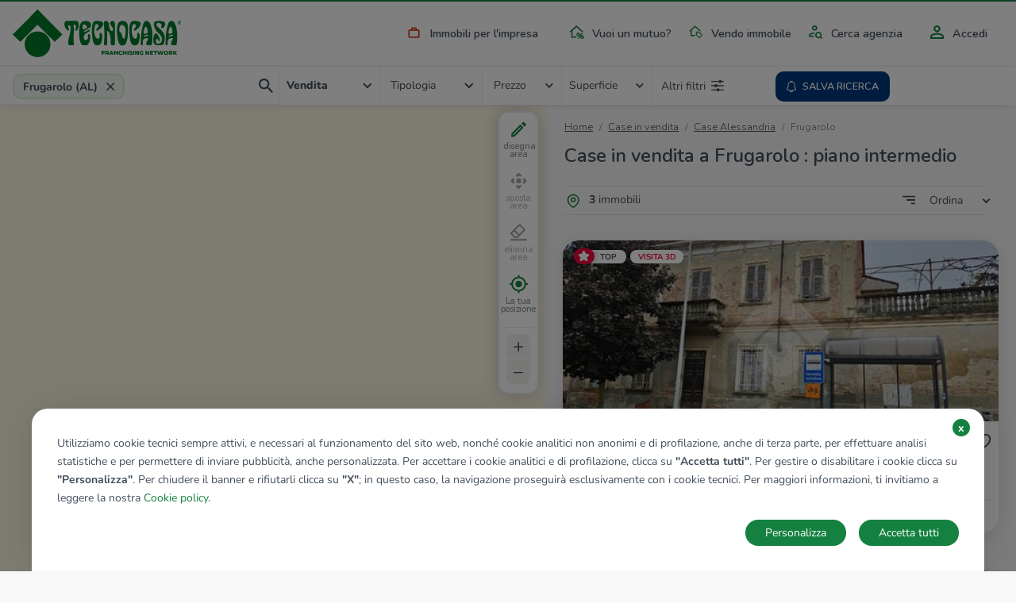

--- FILE ---
content_type: text/html; charset=UTF-8
request_url: https://www.tecnocasa.it/annunci/immobili/piemonte/alessandria/frugarolo/piano-intermedio.html
body_size: 10782
content:
<!DOCTYPE html>
    <html lang="it-it">
    <head>
        <meta charset="utf-8">
        <meta name="viewport" content="width=device-width, initial-scale=1.0, maximum-scale=5.1">
        <meta name="csrf-token" content="3s4iTObDUlqBEaLMEZmake9oly7AHqe6N5BHtT12">

                    <title>Annunci case e appartamenti in vendita e in affitto - Tecnocasa.it</title>

<meta name="description" content="Annunci case e appartamenti in vendita su Tecnocasa.it: oltre 100.000 annunci di appartamenti, case, monolocali, capannoni e immobili, cerca tra migliaia di annunci di Tecnocasa.it!" />

    <meta name="google-site-verification" content="MKautx_6-Jv0E6VAs8uJPkZG1wLRejHrW68L_yWI2Xo" />


<meta name="copyright" content=""/>
<meta name="author" content=""/>
<meta name="classification" content="General" />
<meta name="rating" content="General" />
<meta name="distribution" content="Global" />

    <meta name="robots" content="all,index,follow" />

    <link href="https://www.tecnocasa.it/annunci/immobili/piemonte/alessandria/frugarolo/piano-intermedio.html" rel="canonical" />

<meta name="revisit-after" content="3 days" />

<!-- FB -->
<meta property='og:url' content="https://www.tecnocasa.it/annunci/immobili/piemonte/alessandria/frugarolo/piano-intermedio.html" />
<meta property='og:type' content="website" />
<meta property='og:title' content="Annunci case e appartamenti in vendita e in affitto " />
<meta property='og:description' content="Annunci case e appartamenti in vendita su Tecnocasa.it: oltre 100.000 annunci di appartamenti, case, monolocali, capannoni e immobili, cerca tra migliaia di annunci di Tecnocasa.it!"/>
<meta property='og:image' content="https://www.tecnocasa.it/img/home-hero/it/tecnocasa/residential/desktop_11.jpg" />


        
        <link rel="shortcut icon" href="/favicon_tecnocasa.ico">

        <link rel="dns-prefetch" href="https://www.tecnocasa.it/">
        <link rel="dns-prefetch" href="//www.google-analytics.com">
        <link rel="dns-prefetch" href="//www.googletagmanager.com">

        <link rel="preconnect" href="https://cdn-tecnocasa.medialabtc.it/tecnocasa-immagini/">
        <link rel="preconnect" href="https://sentry.medialabtc.it">

        <link rel="preconnect" href="https://maps.medialabtc.it">
        <link rel="dns-prefetch" href="//connect.facebook.net">


        <!-- Styles -->

        <link rel="stylesheet" href="https://cookie-banner.medialabtc.it/style/tecnocasa.css?v=20211217125550">

        <link
            href="https://maps.medialabtc.it/css/2.0/bundle.css"
            rel="preload"
            as="style"
            onload="this.onload=null;this.rel='stylesheet'"
        >
        <noscript>
            <link rel="stylesheet" href="https://maps.medialabtc.it/css/2.0/bundle.css">
        </noscript>

        <link rel="stylesheet" href="/css/app.css?id=baa566746217b5bfb45d">

                                
                    <script src="https://ws-statistiche.tecnocasa.com/index.bundle.js" async defer></script>
        </head>

    <body class="tecnocasa country-it estates-index-city-filter">
        <script>
        let dataLayer = [];
    </script>

        <div id="app">
            <transition name="fade">
                <div id="hide-overlay" class="hide-overlay" v-if="! ready"></div>
            </transition>

            <div class="app-container" v-if="ready">
                <div class="main-content" :class="{ 'modal-open': modal_is_open }">
                                            <main-menu :config_header="{&quot;menu&quot;:[{&quot;class&quot;:&quot;industrial&quot;,&quot;href&quot;:{&quot;route&quot;:&quot;home.industrial&quot;},&quot;ico&quot;:&quot;industrial&quot;,&quot;title&quot;:&quot;industrial&quot;},{&quot;class&quot;:&quot;mortgages&quot;,&quot;href&quot;:{&quot;url&quot;:&quot;https:\/\/www.kiron.it\/il-tuo-mutuo-senza-preoccupazioni&quot;},&quot;ico&quot;:&quot;mortgages&quot;,&quot;title&quot;:&quot;mortgages&quot;,&quot;target&quot;:&quot;_blank&quot;},{&quot;href&quot;:{&quot;route&quot;:&quot;sell_estate.index&quot;,&quot;parameters&quot;:{&quot;contract&quot;:&quot;vendo&quot;}},&quot;ico&quot;:&quot;vender-casa&quot;,&quot;title&quot;:&quot;sell_estate&quot;},{&quot;href&quot;:{&quot;route&quot;:&quot;agencies.home&quot;},&quot;ico&quot;:&quot;agency&quot;,&quot;title&quot;:&quot;agency_search&quot;}],&quot;menu-auth&quot;:[{&quot;class&quot;:&quot;account&quot;,&quot;href&quot;:{&quot;trans&quot;:&quot;bottom_menu.user_area_routes.profile&quot;},&quot;ico&quot;:&quot;account&quot;,&quot;title&quot;:&quot;account&quot;},{&quot;class&quot;:&quot;searches&quot;,&quot;href&quot;:{&quot;trans&quot;:&quot;bottom_menu.user_area_routes.saved_searches&quot;},&quot;ico&quot;:&quot;searches&quot;,&quot;title&quot;:&quot;searches&quot;,&quot;target&quot;:&quot;_blank&quot;},{&quot;class&quot;:&quot;favorites&quot;,&quot;href&quot;:{&quot;trans&quot;:&quot;bottom_menu.user_area_routes.saved_estates&quot;},&quot;ico&quot;:&quot;favorites&quot;,&quot;title&quot;:&quot;favorites&quot;},{&quot;class&quot;:&quot;hiddens&quot;,&quot;href&quot;:{&quot;trans&quot;:&quot;bottom_menu.user_area_routes.hidden_estates&quot;},&quot;ico&quot;:&quot;hiddens&quot;,&quot;title&quot;:&quot;hiddens&quot;}]}">
    <template slot="home_link" slot-scope="props">
        
                    <a class="navbar-brand" href="/">
                <img
                    class="navbar-logo"
                    :src="props.logoUri"
                    alt="tecnocasa"
                    height="60"
                    
                >
            </a>
        
        <ul class="navbar-nav list-inline float-right menu-desk">
            <!--  -->
                                                <li class="list-inline-item nav-item industrial">
                        <a
                            class="nav-link industrial"
                            href="https://www.tecnocasa.it/annunci+commerciali.html"
                            
                        >
                            <masked-image src="/img/icons/industrial.svg"></masked-image>
                            Immobili per l&#039;impresa
                        </a>
                    </li>
                                                                <li class="list-inline-item nav-item mortgages">
                        <a
                            class="nav-link mortgages"
                            href="https://www.kiron.it/il-tuo-mutuo-senza-preoccupazioni"
                            target=&quot;_blank&quot;
                        >
                            <masked-image src="/img/icons/mortgages.svg"></masked-image>
                            Vuoi un mutuo?
                        </a>
                    </li>
                                                                <li class="list-inline-item nav-item ">
                        <a
                            class="nav-link vender-casa"
                            href="https://www.tecnocasa.it/vendo-immobile.html"
                            
                        >
                            <masked-image src="/img/icons/vender-casa.svg"></masked-image>
                            Vendo immobile
                        </a>
                    </li>
                                                                <li class="list-inline-item nav-item ">
                        <a
                            class="nav-link agency"
                            href="https://www.tecnocasa.it/agenzie.html"
                            
                        >
                            <masked-image src="/img/icons/agency.svg"></masked-image>
                            Cerca agenzia
                        </a>
                    </li>
                            
                            <li class="list-inline-item nav-item accedi">
                                            <a
                            class="nav-link"
                            href="#"
                            @click.prevent="openLoginModal"
                        >
                            <masked-image src="/img/icons/accedi.svg"></masked-image>
                            Accedi
                        </a>
                                    </li>
                    </ul>
    </template>

    <template v-slot:links>
        <ul class="navbar-nav mr-auto">
            <li class="nav-item active d-flex align-items-center">
                <masked-image src="/img/icons/sector/res.svg" height="21" width="30"></masked-image>
                <a class="nav-link align-items-center flex-grow-1" href="https://www.tecnocasa.it">
                    Home
                    <img src="/img/icons/angle-right.svg" alt="" width="6" height="9">
                </a>
            </li>
                            
                                    <li class="nav-item active  d-flex align-items-center">
                        <masked-image src="/img/icons/industrial.svg" height="21" width="30"></masked-image>
                        <a
                            class="nav-link align-items-center flex-grow-1"
                            href="https://www.tecnocasa.it/annunci+commerciali.html"
                            
                        >
                            Immobili per l&#039;impresa
                            <img src="/img/icons/angle-right.svg" alt="" width="6" height="9">
                        </a>
                    </li>
                                            
                                    <li class="nav-item active  d-flex align-items-center">
                        <masked-image src="/img/icons/mortgages.svg" height="21" width="30"></masked-image>
                        <a
                            class="nav-link align-items-center flex-grow-1"
                            href="https://www.kiron.it/il-tuo-mutuo-senza-preoccupazioni"
                            target=&quot;_blank&quot;
                        >
                            Vuoi un mutuo?
                            <img src="/img/icons/angle-right.svg" alt="" width="6" height="9">
                        </a>
                    </li>
                                            
                                    <li class="nav-item active  d-flex align-items-center">
                        <masked-image src="/img/icons/vender-casa.svg" height="21" width="30"></masked-image>
                        <a
                            class="nav-link align-items-center flex-grow-1"
                            href="https://www.tecnocasa.it/vendo-immobile.html"
                            
                        >
                            Vendo immobile
                            <img src="/img/icons/angle-right.svg" alt="" width="6" height="9">
                        </a>
                    </li>
                                            
                                    <li class="nav-item active  d-flex align-items-center">
                        <masked-image src="/img/icons/agency.svg" height="21" width="30"></masked-image>
                        <a
                            class="nav-link align-items-center flex-grow-1"
                            href="https://www.tecnocasa.it/agenzie.html"
                            
                        >
                            Cerca agenzia
                            <img src="/img/icons/angle-right.svg" alt="" width="6" height="9">
                        </a>
                    </li>
                            
                            <li class="nav-item accedi d-flex align-items-center">
                                            <masked-image src="/img/icons/accedi.svg" height="30" width="16"></masked-image>
                        <a
                            class="nav-link align-items-center flex-grow-1"
                            href="#"
                            @click.prevent="openLoginModal"
                        >
                            Accedi
                            <img src="/img/icons/angle-right.svg" alt=""width="6" height="9">
                        </a>
                                    </li>

                                    </ul>
    </template>
</main-menu>
                    
                        <estates-index
                                :config="{&quot;accurate&quot;:true,&quot;agency&quot;:{&quot;res&quot;:1,&quot;ind&quot;:1},&quot;districts_count&quot;:false,&quot;districts_map&quot;:false,&quot;districts_show&quot;:false,&quot;districts&quot;:&quot;zona&quot;,&quot;filters&quot;:{&quot;air_conditioning&quot;:1,&quot;balcony&quot;:1,&quot;bathrooms&quot;:1,&quot;energy_class&quot;:1,&quot;furnitured&quot;:1,&quot;garage&quot;:1,&quot;garden&quot;:1,&quot;heating&quot;:1,&quot;other&quot;:{&quot;concierge&quot;:1,&quot;lift&quot;:1,&quot;virtual_tour&quot;:1},&quot;property_type&quot;:1,&quot;rooms&quot;:1,&quot;status&quot;:1},&quot;mode&quot;:&quot;autocomplete&quot;,&quot;price_list&quot;:[&quot;5.000&quot;,&quot;10.000&quot;,&quot;15.000&quot;,&quot;20.000&quot;,&quot;25.000&quot;,&quot;30.000&quot;,&quot;35.000&quot;,&quot;40.000&quot;,&quot;45.000&quot;,&quot;50.000&quot;,&quot;60.000&quot;,&quot;70.000&quot;,&quot;80.000&quot;,&quot;90.000&quot;,&quot;100.000&quot;,&quot;120.000&quot;,&quot;140.000&quot;,&quot;160.000&quot;,&quot;180.000&quot;,&quot;200.000&quot;,&quot;220.000&quot;,&quot;240.000&quot;,&quot;260.000&quot;,&quot;280.000&quot;,&quot;300.000&quot;,&quot;320.000&quot;,&quot;340.000&quot;,&quot;360.000&quot;,&quot;380.000&quot;,&quot;400.000&quot;,&quot;450.000&quot;,&quot;500.000&quot;,&quot;550.000&quot;,&quot;600.000&quot;,&quot;650.000&quot;,&quot;700.000&quot;,&quot;750.000&quot;,&quot;800.000&quot;,&quot;850.000&quot;,&quot;900.000&quot;,&quot;950.000&quot;,&quot;1.000.000&quot;,&quot;1.500.000&quot;,&quot;2.000.000&quot;,&quot;2.500.000&quot;,&quot;3.000.000&quot;,&quot;3.500.000&quot;,&quot;4.000.000&quot;,&quot;4.500.000&quot;,&quot;5.000.000&quot;],&quot;section&quot;:{&quot;res&quot;:1,&quot;ind&quot;:1,&quot;can&quot;:1,&quot;tur&quot;:1},&quot;select&quot;:[&quot;province&quot;,&quot;city&quot;,&quot;district&quot;],&quot;surface_list&quot;:[&quot;20&quot;,&quot;40&quot;,&quot;60&quot;,&quot;80&quot;,&quot;100&quot;,&quot;120&quot;,&quot;140&quot;,&quot;160&quot;,&quot;180&quot;,&quot;200&quot;,&quot;250&quot;,&quot;300&quot;,&quot;350&quot;,&quot;400&quot;,&quot;500&quot;,&quot;600&quot;,&quot;700&quot;,&quot;800&quot;,&quot;900&quot;,&quot;1.000&quot;],&quot;tab&quot;:{&quot;sale&quot;:1,&quot;rent&quot;:1,&quot;evaluation&quot;:1,&quot;industrial&quot;:0},&quot;sort_filters&quot;:[{&quot;key&quot;:&quot;recent&quot;,&quot;value&quot;:&quot;Aggiornamento|DESC&quot;},{&quot;key&quot;:&quot;price_updated&quot;,&quot;value&quot;:&quot;immobileRibassato|DESC&quot;},{&quot;key&quot;:&quot;price_desc&quot;,&quot;value&quot;:&quot;Prezzo|DESC&quot;},{&quot;key&quot;:&quot;price_asc&quot;,&quot;value&quot;:&quot;Prezzo|ASC&quot;},{&quot;key&quot;:&quot;rooms_desc&quot;,&quot;value&quot;:&quot;Camere|DESC&quot;},{&quot;key&quot;:&quot;rooms_asc&quot;,&quot;value&quot;:&quot;Camere|ASC&quot;},{&quot;key&quot;:&quot;sq_desc&quot;,&quot;value&quot;:&quot;MQ|DESC&quot;},{&quot;key&quot;:&quot;sq_asc&quot;,&quot;value&quot;:&quot;MQ|ASC&quot;}],&quot;unit&quot;:{&quot;price&quot;:&quot;\u20ac&quot;,&quot;surface&quot;:&quot;Mq&quot;},&quot;agencies_advertising&quot;:0}"
        :config_map="{&quot;fill_opacity&quot;:0.44,&quot;geo&quot;:[&quot;province&quot;,&quot;city&quot;,&quot;district&quot;],&quot;inside_color&quot;:&quot;#078c33&quot;,&quot;map_drawable&quot;:true,&quot;outside_color&quot;:&quot;#00d054&quot;,&quot;search_map&quot;:true,&quot;update_list&quot;:1,&quot;update_list_button&quot;:0}"
        :estates="[{&quot;ad_type&quot;:&quot;estate&quot;,&quot;id&quot;:61103426,&quot;agency&quot;:{&quot;id&quot;:&quot;alhsh&quot;},&quot;bathrooms&quot;:&quot;2 bagni&quot;,&quot;best_offer&quot;:false,&quot;country&quot;:&quot;it&quot;,&quot;detail_url&quot;:&quot;https:\/\/www.tecnocasa.it\/vendita\/rustici-cascine-case\/alessandria\/frugarolo\/61103426.html&quot;,&quot;discount&quot;:&quot;\u20ac 1.000&quot;,&quot;discount_percentage&quot;:&quot;%&quot;,&quot;exclusive&quot;:false,&quot;images&quot;:[{&quot;id&quot;:61465850,&quot;order&quot;:1,&quot;url&quot;:{&quot;gallery_preview&quot;:&quot;https:\/\/cdn-media.medialabtc.it\/it\/agencies\/alhsh\/estates\/61103426\/images\/61465850\/gallery_preview.jpeg&quot;,&quot;gallery_media&quot;:&quot;https:\/\/cdn-media.medialabtc.it\/it\/agencies\/alhsh\/estates\/61103426\/images\/61465850\/gallery_media.jpeg&quot;,&quot;detail&quot;:&quot;https:\/\/cdn-media.medialabtc.it\/it\/agencies\/alhsh\/estates\/61103426\/images\/61465850\/detail.jpeg&quot;,&quot;detail_preview&quot;:&quot;https:\/\/cdn-media.medialabtc.it\/it\/agencies\/alhsh\/estates\/61103426\/images\/61465850\/detail_preview.jpeg&quot;,&quot;card&quot;:&quot;https:\/\/cdn-media.medialabtc.it\/it\/agencies\/alhsh\/estates\/61103426\/images\/61465850\/card.jpeg&quot;,&quot;gallery&quot;:&quot;https:\/\/cdn-media.medialabtc.it\/it\/agencies\/alhsh\/estates\/61103426\/images\/61465850\/gallery.jpeg&quot;}}],&quot;is_discounted&quot;:false,&quot;is_hidden&quot;:null,&quot;is_saved&quot;:0,&quot;surface&quot;:&quot;315 Mq&quot;,&quot;previous_price&quot;:&quot;\u20ac 50.000&quot;,&quot;price&quot;:&quot;\u20ac 49.000&quot;,&quot;price_alternative&quot;:null,&quot;rooms_short&quot;:&quot;9 locali&quot;,&quot;rooms&quot;:&quot;9 locali&quot;,&quot;subtitle&quot;:&quot;Frugarolo, Via G. Matteotti&quot;,&quot;title&quot;:&quot;Casa semindipendente in vendita&quot;,&quot;top&quot;:true,&quot;virtual_tour&quot;:&quot;https:\/\/www.smartvt360.it\/pss\/04315dfc-a3ac-4b29-bc33-4359fc94267d&quot;},{&quot;ad_type&quot;:&quot;estate&quot;,&quot;id&quot;:61133034,&quot;agency&quot;:{&quot;id&quot;:&quot;alhsh&quot;},&quot;bathrooms&quot;:&quot;2 bagni&quot;,&quot;best_offer&quot;:false,&quot;country&quot;:&quot;it&quot;,&quot;detail_url&quot;:&quot;https:\/\/www.tecnocasa.it\/vendita\/appartamenti\/alessandria\/frugarolo\/61133034.html&quot;,&quot;discount&quot;:null,&quot;discount_percentage&quot;:&quot;%&quot;,&quot;exclusive&quot;:false,&quot;images&quot;:[{&quot;id&quot;:62299820,&quot;order&quot;:1,&quot;url&quot;:{&quot;gallery_preview&quot;:&quot;https:\/\/cdn-media.medialabtc.it\/it\/agencies\/alhsh\/estates\/61133034\/images\/62299820\/gallery_preview.jpeg&quot;,&quot;gallery_media&quot;:&quot;https:\/\/cdn-media.medialabtc.it\/it\/agencies\/alhsh\/estates\/61133034\/images\/62299820\/gallery_media.jpeg&quot;,&quot;detail&quot;:&quot;https:\/\/cdn-media.medialabtc.it\/it\/agencies\/alhsh\/estates\/61133034\/images\/62299820\/detail.jpeg&quot;,&quot;detail_preview&quot;:&quot;https:\/\/cdn-media.medialabtc.it\/it\/agencies\/alhsh\/estates\/61133034\/images\/62299820\/detail_preview.jpeg&quot;,&quot;card&quot;:&quot;https:\/\/cdn-media.medialabtc.it\/it\/agencies\/alhsh\/estates\/61133034\/images\/62299820\/card.jpeg&quot;,&quot;gallery&quot;:&quot;https:\/\/cdn-media.medialabtc.it\/it\/agencies\/alhsh\/estates\/61133034\/images\/62299820\/gallery.jpeg&quot;}}],&quot;is_discounted&quot;:false,&quot;is_hidden&quot;:null,&quot;is_saved&quot;:0,&quot;surface&quot;:&quot;190 Mq&quot;,&quot;previous_price&quot;:null,&quot;price&quot;:&quot;\u20ac 105.000&quot;,&quot;price_alternative&quot;:null,&quot;rooms_short&quot;:&quot;4 locali&quot;,&quot;rooms&quot;:&quot;4 locali&quot;,&quot;subtitle&quot;:&quot;Frugarolo, Via Giuseppe Garibaldi&quot;,&quot;title&quot;:&quot;Quadrilocale in vendita&quot;,&quot;top&quot;:false,&quot;virtual_tour&quot;:&quot;https:\/\/www.smartvt360.it\/pss\/5f5d155d-ccec-4289-9b80-36c5e761ce94&quot;},{&quot;ad_type&quot;:&quot;estate&quot;,&quot;id&quot;:61122643,&quot;agency&quot;:{&quot;id&quot;:&quot;alhsh&quot;},&quot;bathrooms&quot;:&quot;2 bagni&quot;,&quot;best_offer&quot;:false,&quot;country&quot;:&quot;it&quot;,&quot;detail_url&quot;:&quot;https:\/\/www.tecnocasa.it\/vendita\/rustici-cascine-case\/alessandria\/frugarolo\/61122643.html&quot;,&quot;discount&quot;:null,&quot;discount_percentage&quot;:&quot;%&quot;,&quot;exclusive&quot;:false,&quot;images&quot;:[{&quot;id&quot;:62000304,&quot;order&quot;:1,&quot;url&quot;:{&quot;gallery_preview&quot;:&quot;https:\/\/cdn-media.medialabtc.it\/it\/agencies\/alhsh\/estates\/61122643\/images\/62000304\/gallery_preview.jpeg&quot;,&quot;gallery_media&quot;:&quot;https:\/\/cdn-media.medialabtc.it\/it\/agencies\/alhsh\/estates\/61122643\/images\/62000304\/gallery_media.jpeg&quot;,&quot;detail&quot;:&quot;https:\/\/cdn-media.medialabtc.it\/it\/agencies\/alhsh\/estates\/61122643\/images\/62000304\/detail.jpeg&quot;,&quot;detail_preview&quot;:&quot;https:\/\/cdn-media.medialabtc.it\/it\/agencies\/alhsh\/estates\/61122643\/images\/62000304\/detail_preview.jpeg&quot;,&quot;card&quot;:&quot;https:\/\/cdn-media.medialabtc.it\/it\/agencies\/alhsh\/estates\/61122643\/images\/62000304\/card.jpeg&quot;,&quot;gallery&quot;:&quot;https:\/\/cdn-media.medialabtc.it\/it\/agencies\/alhsh\/estates\/61122643\/images\/62000304\/gallery.jpeg&quot;}}],&quot;is_discounted&quot;:false,&quot;is_hidden&quot;:null,&quot;is_saved&quot;:0,&quot;surface&quot;:&quot;300 Mq&quot;,&quot;previous_price&quot;:null,&quot;price&quot;:&quot;\u20ac 250.000&quot;,&quot;price_alternative&quot;:null,&quot;rooms_short&quot;:&quot;8 locali&quot;,&quot;rooms&quot;:&quot;8 locali&quot;,&quot;subtitle&quot;:&quot;Frugarolo, Via Nazario Sauro&quot;,&quot;title&quot;:&quot;Casa indipendente in vendita&quot;,&quot;top&quot;:false,&quot;virtual_tour&quot;:&quot;https:\/\/www.smartvt360.it\/pss\/4b72678c-8eda-4808-bb29-ca58dd776c94&quot;}]"
                :geo-data="{&quot;city_id&quot;:13800324512817,&quot;city_latitude&quot;:44.8381,&quot;city_longitude&quot;:8.68267,&quot;city_slug&quot;:&quot;frugarolo&quot;,&quot;city_tel_prefix&quot;:&quot;0131&quot;,&quot;city_title&quot;:&quot;Frugarolo&quot;,&quot;comuneKeyUrlEN&quot;:&quot;frugarolo&quot;,&quot;comuneKeyUrlES&quot;:&quot;frugarolo&quot;,&quot;comuneKeyUrlIT&quot;:&quot;frugarolo&quot;,&quot;comuneNomeEN&quot;:&quot;Frugarolo&quot;,&quot;comuneNomeES&quot;:&quot;Frugarolo&quot;,&quot;comuneNomeIT&quot;:&quot;Frugarolo&quot;,&quot;country&quot;:&quot;IT&quot;,&quot;has_districts&quot;:false,&quot;province_id&quot;:&quot;AL&quot;,&quot;province_slug&quot;:&quot;alessandria&quot;,&quot;province_title&quot;:&quot;Alessandria&quot;,&quot;region_code&quot;:&quot;pie&quot;,&quot;region_slug&quot;:&quot;piemonte&quot;,&quot;region_title&quot;:&quot;Piemonte&quot;}"
        :map-center="[8.68267,44.8381]"
        :pagination="{&quot;current_page&quot;:1,&quot;total_pages&quot;:1,&quot;items_per_page&quot;:15,&quot;total_items&quot;:3,&quot;url&quot;:&quot;https:\/\/www.tecnocasa.it\/annunci\/immobili\/piemonte\/alessandria\/frugarolo\/piano-intermedio.html&quot;,&quot;pages_uri&quot;:{&quot;1&quot;:&quot;&quot;},&quot;first_page_uri&quot;:&quot;&quot;,&quot;last_page_uri&quot;:&quot;\/pag-1&quot;}"
        :search="{&quot;cardinal&quot;:null,&quot;city&quot;:13800324512817,&quot;cities&quot;:null,&quot;contract&quot;:&quot;acquis&quot;,&quot;districts&quot;:null,&quot;placeholder&quot;:&quot;Frugarolo (AL)&quot;,&quot;province&quot;:&quot;AL&quot;,&quot;quarters&quot;:null,&quot;region&quot;:&quot;pie&quot;,&quot;sector&quot;:&quot;res&quot;,&quot;type&quot;:&quot;&quot;,&quot;floor&quot;:&quot;alt,bas,med&quot;}"
        section="estate"
        :types-list="[{&quot;id&quot;:&quot;app&quot;,&quot;name&quot;:&quot;Appartamenti&quot;},{&quot;id&quot;:&quot;vil&quot;,&quot;name&quot;:&quot;Ville&quot;},{&quot;id&quot;:&quot;cas&quot;,&quot;name&quot;:&quot;Rustici \/ cascine \/ case&quot;},{&quot;id&quot;:&quot;box&quot;,&quot;name&quot;:&quot;Box \/ posti auto&quot;},{&quot;id&quot;:&quot;ter&quot;,&quot;name&quot;:&quot;Terreno&quot;}]"         :save-search-disable="false"
    >
        <template slot="breadcrumb">
            <div class="container fix-container">
    <div class="breadcrumb-container">
        <nav aria-label="breadcrumb">
        
            <ul class="breadcrumb pl-0">
                                    <li class="breadcrumb-item ">
                                                    <a href="https://www.tecnocasa.it">
                                                Home
                                                    </a>
                                            </li>
                                    <li class="breadcrumb-item ">
                                                    <a href="https://www.tecnocasa.it/vendita-immobili/alessandria-provincia/comuni.html">
                                                Case in vendita
                                                    </a>
                                            </li>
                                    <li class="breadcrumb-item ">
                                                    <a href="https://www.tecnocasa.it/annunci/immobili/piemonte/alessandria.html">
                                                Case Alessandria
                                                    </a>
                                            </li>
                                    <li class="breadcrumb-item active">
                                                Frugarolo
                                            </li>
                
            </ul>
        </nav>

    </div>
</div>
        </template>

        <template slot="title">
            <h1 class="estates-list-title">
                Case in vendita a Frugarolo : piano intermedio
            </h1>
        </template>

        <template slot="districts-list">
                    </template>

        <template slot="quarters-list">
                    </template>

        <template slot="estates-list-heading">
            <strong>3</strong> immobili
        </template>

        <template slot="estate-cards">
                                                <estate-card
                        :estate="{&quot;ad_type&quot;:&quot;estate&quot;,&quot;id&quot;:61103426,&quot;agency&quot;:{&quot;id&quot;:&quot;alhsh&quot;},&quot;bathrooms&quot;:&quot;2 bagni&quot;,&quot;best_offer&quot;:false,&quot;country&quot;:&quot;it&quot;,&quot;detail_url&quot;:&quot;https:\/\/www.tecnocasa.it\/vendita\/rustici-cascine-case\/alessandria\/frugarolo\/61103426.html&quot;,&quot;discount&quot;:&quot;\u20ac 1.000&quot;,&quot;discount_percentage&quot;:&quot;%&quot;,&quot;exclusive&quot;:false,&quot;images&quot;:[{&quot;id&quot;:61465850,&quot;order&quot;:1,&quot;url&quot;:{&quot;gallery_preview&quot;:&quot;https:\/\/cdn-media.medialabtc.it\/it\/agencies\/alhsh\/estates\/61103426\/images\/61465850\/gallery_preview.jpeg&quot;,&quot;gallery_media&quot;:&quot;https:\/\/cdn-media.medialabtc.it\/it\/agencies\/alhsh\/estates\/61103426\/images\/61465850\/gallery_media.jpeg&quot;,&quot;detail&quot;:&quot;https:\/\/cdn-media.medialabtc.it\/it\/agencies\/alhsh\/estates\/61103426\/images\/61465850\/detail.jpeg&quot;,&quot;detail_preview&quot;:&quot;https:\/\/cdn-media.medialabtc.it\/it\/agencies\/alhsh\/estates\/61103426\/images\/61465850\/detail_preview.jpeg&quot;,&quot;card&quot;:&quot;https:\/\/cdn-media.medialabtc.it\/it\/agencies\/alhsh\/estates\/61103426\/images\/61465850\/card.jpeg&quot;,&quot;gallery&quot;:&quot;https:\/\/cdn-media.medialabtc.it\/it\/agencies\/alhsh\/estates\/61103426\/images\/61465850\/gallery.jpeg&quot;}}],&quot;is_discounted&quot;:false,&quot;is_hidden&quot;:null,&quot;is_saved&quot;:0,&quot;surface&quot;:&quot;315 Mq&quot;,&quot;previous_price&quot;:&quot;\u20ac 50.000&quot;,&quot;price&quot;:&quot;\u20ac 49.000&quot;,&quot;price_alternative&quot;:null,&quot;rooms_short&quot;:&quot;9 locali&quot;,&quot;rooms&quot;:&quot;9 locali&quot;,&quot;subtitle&quot;:&quot;Frugarolo, Via G. Matteotti&quot;,&quot;title&quot;:&quot;Casa semindipendente in vendita&quot;,&quot;top&quot;:true,&quot;virtual_tour&quot;:&quot;https:\/\/www.smartvt360.it\/pss\/04315dfc-a3ac-4b29-bc33-4359fc94267d&quot;}"
                        :highlight="true"
                        origin="index"
                    >
                        <template slot="estate-price">
                            € 49.000
                        </template>

                        
                        <template slot="estate-title">
                            Casa semindipendente in vendita
                        </template>

                        <template slot="estate-subtitle">
                            Frugarolo, Via G. Matteotti
                        </template>

                        <template slot="estate-rooms">
                            9 locali
                        </template>

                        <template slot="estate-surface">
                            315 Mq
                        </template>

                        <template slot="estate-bathrooms">
                            2 bagni
                        </template>

                        
                        
                    </estate-card>

                                                        <estate-card
                        :estate="{&quot;ad_type&quot;:&quot;estate&quot;,&quot;id&quot;:61133034,&quot;agency&quot;:{&quot;id&quot;:&quot;alhsh&quot;},&quot;bathrooms&quot;:&quot;2 bagni&quot;,&quot;best_offer&quot;:false,&quot;country&quot;:&quot;it&quot;,&quot;detail_url&quot;:&quot;https:\/\/www.tecnocasa.it\/vendita\/appartamenti\/alessandria\/frugarolo\/61133034.html&quot;,&quot;discount&quot;:null,&quot;discount_percentage&quot;:&quot;%&quot;,&quot;exclusive&quot;:false,&quot;images&quot;:[{&quot;id&quot;:62299820,&quot;order&quot;:1,&quot;url&quot;:{&quot;gallery_preview&quot;:&quot;https:\/\/cdn-media.medialabtc.it\/it\/agencies\/alhsh\/estates\/61133034\/images\/62299820\/gallery_preview.jpeg&quot;,&quot;gallery_media&quot;:&quot;https:\/\/cdn-media.medialabtc.it\/it\/agencies\/alhsh\/estates\/61133034\/images\/62299820\/gallery_media.jpeg&quot;,&quot;detail&quot;:&quot;https:\/\/cdn-media.medialabtc.it\/it\/agencies\/alhsh\/estates\/61133034\/images\/62299820\/detail.jpeg&quot;,&quot;detail_preview&quot;:&quot;https:\/\/cdn-media.medialabtc.it\/it\/agencies\/alhsh\/estates\/61133034\/images\/62299820\/detail_preview.jpeg&quot;,&quot;card&quot;:&quot;https:\/\/cdn-media.medialabtc.it\/it\/agencies\/alhsh\/estates\/61133034\/images\/62299820\/card.jpeg&quot;,&quot;gallery&quot;:&quot;https:\/\/cdn-media.medialabtc.it\/it\/agencies\/alhsh\/estates\/61133034\/images\/62299820\/gallery.jpeg&quot;}}],&quot;is_discounted&quot;:false,&quot;is_hidden&quot;:null,&quot;is_saved&quot;:0,&quot;surface&quot;:&quot;190 Mq&quot;,&quot;previous_price&quot;:null,&quot;price&quot;:&quot;\u20ac 105.000&quot;,&quot;price_alternative&quot;:null,&quot;rooms_short&quot;:&quot;4 locali&quot;,&quot;rooms&quot;:&quot;4 locali&quot;,&quot;subtitle&quot;:&quot;Frugarolo, Via Giuseppe Garibaldi&quot;,&quot;title&quot;:&quot;Quadrilocale in vendita&quot;,&quot;top&quot;:false,&quot;virtual_tour&quot;:&quot;https:\/\/www.smartvt360.it\/pss\/5f5d155d-ccec-4289-9b80-36c5e761ce94&quot;}"
                        :highlight="true"
                        origin="index"
                    >
                        <template slot="estate-price">
                            € 105.000
                        </template>

                        
                        <template slot="estate-title">
                            Quadrilocale in vendita
                        </template>

                        <template slot="estate-subtitle">
                            Frugarolo, Via Giuseppe Garibaldi
                        </template>

                        <template slot="estate-rooms">
                            4 locali
                        </template>

                        <template slot="estate-surface">
                            190 Mq
                        </template>

                        <template slot="estate-bathrooms">
                            2 bagni
                        </template>

                        
                        
                    </estate-card>

                                                        <estate-card
                        :estate="{&quot;ad_type&quot;:&quot;estate&quot;,&quot;id&quot;:61122643,&quot;agency&quot;:{&quot;id&quot;:&quot;alhsh&quot;},&quot;bathrooms&quot;:&quot;2 bagni&quot;,&quot;best_offer&quot;:false,&quot;country&quot;:&quot;it&quot;,&quot;detail_url&quot;:&quot;https:\/\/www.tecnocasa.it\/vendita\/rustici-cascine-case\/alessandria\/frugarolo\/61122643.html&quot;,&quot;discount&quot;:null,&quot;discount_percentage&quot;:&quot;%&quot;,&quot;exclusive&quot;:false,&quot;images&quot;:[{&quot;id&quot;:62000304,&quot;order&quot;:1,&quot;url&quot;:{&quot;gallery_preview&quot;:&quot;https:\/\/cdn-media.medialabtc.it\/it\/agencies\/alhsh\/estates\/61122643\/images\/62000304\/gallery_preview.jpeg&quot;,&quot;gallery_media&quot;:&quot;https:\/\/cdn-media.medialabtc.it\/it\/agencies\/alhsh\/estates\/61122643\/images\/62000304\/gallery_media.jpeg&quot;,&quot;detail&quot;:&quot;https:\/\/cdn-media.medialabtc.it\/it\/agencies\/alhsh\/estates\/61122643\/images\/62000304\/detail.jpeg&quot;,&quot;detail_preview&quot;:&quot;https:\/\/cdn-media.medialabtc.it\/it\/agencies\/alhsh\/estates\/61122643\/images\/62000304\/detail_preview.jpeg&quot;,&quot;card&quot;:&quot;https:\/\/cdn-media.medialabtc.it\/it\/agencies\/alhsh\/estates\/61122643\/images\/62000304\/card.jpeg&quot;,&quot;gallery&quot;:&quot;https:\/\/cdn-media.medialabtc.it\/it\/agencies\/alhsh\/estates\/61122643\/images\/62000304\/gallery.jpeg&quot;}}],&quot;is_discounted&quot;:false,&quot;is_hidden&quot;:null,&quot;is_saved&quot;:0,&quot;surface&quot;:&quot;300 Mq&quot;,&quot;previous_price&quot;:null,&quot;price&quot;:&quot;\u20ac 250.000&quot;,&quot;price_alternative&quot;:null,&quot;rooms_short&quot;:&quot;8 locali&quot;,&quot;rooms&quot;:&quot;8 locali&quot;,&quot;subtitle&quot;:&quot;Frugarolo, Via Nazario Sauro&quot;,&quot;title&quot;:&quot;Casa indipendente in vendita&quot;,&quot;top&quot;:false,&quot;virtual_tour&quot;:&quot;https:\/\/www.smartvt360.it\/pss\/4b72678c-8eda-4808-bb29-ca58dd776c94&quot;}"
                        :highlight="true"
                        origin="index"
                    >
                        <template slot="estate-price">
                            € 250.000
                        </template>

                        
                        <template slot="estate-title">
                            Casa indipendente in vendita
                        </template>

                        <template slot="estate-subtitle">
                            Frugarolo, Via Nazario Sauro
                        </template>

                        <template slot="estate-rooms">
                            8 locali
                        </template>

                        <template slot="estate-surface">
                            300 Mq
                        </template>

                        <template slot="estate-bathrooms">
                            2 bagni
                        </template>

                        
                        
                    </estate-card>

                                                        </template>

        <template slot="pagination">
                    </template>

        <template slot="seo-links">
            <div class="link-seo mt-2 pl-1 pr-1 ciao">
        <filter-seo-list
                            :filter_list="[{&quot;title&quot;:&quot;con ascensore&quot;,&quot;url&quot;:&quot;https:\/\/www.tecnocasa.it\/annunci\/immobili\/piemonte\/alessandria\/frugarolo\/con-ascensore.html&quot;},{&quot;title&quot;:&quot;con cantina&quot;,&quot;url&quot;:&quot;https:\/\/www.tecnocasa.it\/annunci\/immobili\/piemonte\/alessandria\/frugarolo\/con-cantina.html&quot;},{&quot;title&quot;:&quot;con garage&quot;,&quot;url&quot;:&quot;https:\/\/www.tecnocasa.it\/annunci\/immobili\/piemonte\/alessandria\/frugarolo\/con-garage.html&quot;},{&quot;title&quot;:&quot;da ristrutturare&quot;,&quot;url&quot;:&quot;https:\/\/www.tecnocasa.it\/annunci\/immobili\/piemonte\/alessandria\/frugarolo\/da-ristrutturare.html&quot;},{&quot;title&quot;:&quot;di prestigio&quot;,&quot;url&quot;:&quot;https:\/\/www.tecnocasa.it\/annunci\/immobili\/piemonte\/alessandria\/frugarolo\/di-prestigio.html&quot;},{&quot;title&quot;:&quot;piano terra&quot;,&quot;url&quot;:&quot;https:\/\/www.tecnocasa.it\/annunci\/immobili\/piemonte\/alessandria\/frugarolo\/piano-terra.html&quot;},{&quot;title&quot;:&quot;piano intermedio&quot;,&quot;url&quot;:&quot;https:\/\/www.tecnocasa.it\/annunci\/immobili\/piemonte\/alessandria\/frugarolo\/piano-intermedio.html&quot;},{&quot;title&quot;:&quot;ultimo piano&quot;,&quot;url&quot;:&quot;https:\/\/www.tecnocasa.it\/annunci\/immobili\/piemonte\/alessandria\/frugarolo\/ultimo-piano.html&quot;},{&quot;title&quot;:&quot;vicino alla metropolitana&quot;,&quot;url&quot;:&quot;https:\/\/www.tecnocasa.it\/annunci\/immobili\/piemonte\/alessandria\/frugarolo\/vicino-alla-metropolitana.html&quot;},{&quot;title&quot;:&quot;vicino alla stazione&quot;,&quot;url&quot;:&quot;https:\/\/www.tecnocasa.it\/annunci\/immobili\/piemonte\/alessandria\/frugarolo\/vicino-alla-stazione.html&quot;}]"
                contract="vendita"
                city="Frugarolo"
                type="case"
                :estates_count="3"
                    >
            <template slot="filter-seo-list">
                                    <div class="filter">
                        <strong>Case in vendita a Frugarolo</strong> 
                                                    <span><a href="https://www.tecnocasa.it/annunci/immobili/piemonte/alessandria/frugarolo/con-ascensore.html">con ascensore</a></span>
                                                    <span><a href="https://www.tecnocasa.it/annunci/immobili/piemonte/alessandria/frugarolo/con-cantina.html">con cantina</a></span>
                                                    <span><a href="https://www.tecnocasa.it/annunci/immobili/piemonte/alessandria/frugarolo/con-garage.html">con garage</a></span>
                                                    <span><a href="https://www.tecnocasa.it/annunci/immobili/piemonte/alessandria/frugarolo/da-ristrutturare.html">da ristrutturare</a></span>
                                                    <span><a href="https://www.tecnocasa.it/annunci/immobili/piemonte/alessandria/frugarolo/di-prestigio.html">di prestigio</a></span>
                                                    <span><a href="https://www.tecnocasa.it/annunci/immobili/piemonte/alessandria/frugarolo/piano-terra.html">piano terra</a></span>
                                                    <span><a href="https://www.tecnocasa.it/annunci/immobili/piemonte/alessandria/frugarolo/piano-intermedio.html">piano intermedio</a></span>
                                                    <span><a href="https://www.tecnocasa.it/annunci/immobili/piemonte/alessandria/frugarolo/ultimo-piano.html">ultimo piano</a></span>
                                                    <span><a href="https://www.tecnocasa.it/annunci/immobili/piemonte/alessandria/frugarolo/vicino-alla-metropolitana.html">vicino alla metropolitana</a></span>
                                                    <span><a href="https://www.tecnocasa.it/annunci/immobili/piemonte/alessandria/frugarolo/vicino-alla-stazione.html">vicino alla stazione</a></span>
                                            </div>
                            </template>
        </filter-seo-list>

        <cities-seo-list
                    >
            <template slot="cities-seo-list">
                            </template>
        </cities-seo-list>

        <districts-seo-list
                    >
            <template slot="districts-seo-list">
                            </template>
        </districts-seo-list>

        <quarters-seo-list
                    >
            <template slot="quarters-seo-list">
                            </template>
        </quarters-seo-list>
    </div>
        </template>
    </estates-index>
                </div>
            </div>

                            <div class="footer">
    <div class="container-fluid">
        <div class="row">
            <div class="col-xs-12 col-lg-2">
                <div>
                    <img alt="Tecnocasa Group" src="/img/logo/tecnocasaGroup.svg" width="134" height="40">
                </div>

                                    <div class="social-desk mt-1">
                                                    <a rel="noopener" href="https://www.facebook.com/GruppoTecnocasa" target="_blank">
                                <img alt="facebook" src="/img/icons/facebook.svg" height="35" width="35">
                            </a>
                                                    <a rel="noopener" href="https://www.instagram.com/tecnocasa.group" target="_blank">
                                <img alt="instagram" src="/img/icons/instagram.svg" height="35" width="35">
                            </a>
                                                    <a rel="noopener" href="https://www.youtube.com/user/tecnocasafranchising" target="_blank">
                                <img alt="youtube" src="/img/icons/youtube.svg" height="35" width="35">
                            </a>
                                                    <a rel="noopener" href="https://www.linkedin.com/company/tecnocasa" target="_blank">
                                <img alt="linkedin" src="/img/icons/linkedin.svg" height="35" width="35">
                            </a>
                                                    <a rel="noopener" href="https://twitter.com/GroupTecnocasa" target="_blank">
                                <img alt="twitter" src="/img/icons/twitter.svg" height="35" width="35">
                            </a>
                                                    <a rel="noopener" href="https://whatsapp.com/channel/0029Vb3O8Yg1dAw31zA5c11v" target="_blank">
                                <img alt="whatsapp" src="/img/icons/whatsapp2.svg" height="35" width="35">
                            </a>
                                                    <a rel="noopener" href="https://www.threads.net/@tecnocasa.group?xmt=AQGzJ-rkfoTOe7NQTtppwTuo6_-gE3aw28IZ2rBzFvLEo0k" target="_blank">
                                <img alt="threads" src="/img/icons/threads.svg" height="35" width="35">
                            </a>
                                            </div>
                
                
                                    <div class="footer-links mt-1">
                        <ul>
                            <li>
                                <strong><a rel="noopener" href="https://news.tecnocasagroup.it/contatti" target="_blank">Sede Nazionale</a></strong>
                            </li>
                                                            <li>
                                    <a rel="noopener" href="https://www.tecnorete.it" target="_blank">tecnorete.it</a>
                                </li>
                                                            <li>
                                    <a rel="noopener" href="https://www.kiron.it" target="_blank">kiron.it</a>
                                </li>
                                                    </ul>
                    </div>
                            </div>

            <div class="col-xs-12 col-lg-3">
                <div class="footer-links">
                    <h4>
                        <img alt="company" src="/img/icons/company.svg" alt="Azienda" width="21" height="21">
                        Azienda
                    </h4>

                    <ul>
                                                    <li>
                                                                <a
                                    rel="noopener"
                                    href="https://www.tecnocasagroup.it/la-storia/"
                                    target=&quot;_blank&quot;
                                >
                                                                    Chi siamo
                                                                </a>
                                                            </li>
                                                    <li>
                                                                <a
                                    rel="noopener"
                                    href="https://www.tecnocasa.it/network-gruppo.html"
                                    
                                >
                                                                    Network del Gruppo
                                                                </a>
                                                            </li>
                                                    <li>
                                                                <a
                                    rel="noopener"
                                    href="https://www.tecnocasagroup.it/la-struttura/"
                                    target=&quot;_blank&quot;
                                >
                                                                    Struttura del Gruppo
                                                                </a>
                                                            </li>
                                                    <li>
                                                                <a
                                    rel="noopener"
                                    href="https://www.tecnocasagroup.com/dovesiamo/"
                                    target=&quot;_blank&quot;
                                >
                                                                    Nel mondo
                                                                </a>
                                                            </li>
                                                    <li>
                                                                <a
                                    rel="noopener"
                                    href="https://www.tecnocasa.it/lavora-con-noi.html"
                                    
                                >
                                                                    Lavora con noi
                                                                </a>
                                                            </li>
                                                    <li>
                                                                <a
                                    rel="noopener"
                                    href="https://www.tecnocasagroup.it/responsabilita-ambientale/"
                                    target=&quot;_blank&quot;
                                >
                                                                    Responsabilità ambientale
                                                                </a>
                                                            </li>
                                                    <li>
                                                                <a
                                    rel="noopener"
                                    href="https://www.tecnocasagroup.it/responsabilita-sociali/"
                                    target=&quot;_blank&quot;
                                >
                                                                    Responsabilità sociale 
                                                                </a>
                                                            </li>
                                            </ul>
                </div>
            </div>

            <div class="col-xs-12 col-lg-3">
                <div class="footer-links">
                    
                                            <h4>
                            <img alt="news" src="/img/icons/news.svg" alt="News"  width="18" height="16">
                            News
                        </h4>
                        <ul>
                            <li>
                                <a rel="noopener" href="https://news.tecnocasagroup.it" target="_blank">News dal Gruppo Tecnocasa</a>
                            </li>
                        </ul>
                    
                    

                    
                </div>
            </div>

            <div class="col-xs-12 col-lg-4 foreign-sites">
                <div class="footer-links world">
                    <h4>Tecnocasa nel mondo</h4>

                    <a rel="noopener" href="https://www.tecnocasa.it" target="_blank">Italia</a>,
                    <a rel="noopener" href="https://www.tecnocasa.es" target="_blank">Spagna</a>,
                    <a rel="noopener" href="https://www.tecnocasa.hu" target="_blank">Ungheria</a>,
                    <a rel="noopener" href="https://tecnocasa.mx" target="_blank">Messico</a>,
                    <a rel="noopener" href="https://tecnocasa.pl/" target="_blank">Polonia</a>,
                    <a rel="noopener" href="https://www.tecnocasa.fr" target="_blank">Francia</a>,
                    <a rel="noopener" href="https://www.tecnocasa.de" target="_blank">Germania</a>,
                    <a rel="noopener" href="https://www.tecnocasa.tn" target="_blank">Tunisia</a>,
                    <span >Thailandia</span>,
                    <a rel="noopener" href="https://sanmarino1.tecnocasa.it/sanmarino/sanmarino/" target="_blank">Repubblica di San Marino</a>

                    
                                            <a class="btn btn-intranet" id="cookie-settings-btn"></a>
                                    </div>

                <div class="social">
                    <hr>
                                            <div class="social-mobile mt-1">
                                                            <a rel="noopener" href="https://www.facebook.com/GruppoTecnocasa" target="_blank">
                                    <img alt="facebook" src="/img/icons/facebook.svg" height="45" width="45">
                                </a>
                                                            <a rel="noopener" href="https://www.instagram.com/tecnocasa.group" target="_blank">
                                    <img alt="instagram" src="/img/icons/instagram.svg" height="45" width="45">
                                </a>
                                                            <a rel="noopener" href="https://www.youtube.com/user/tecnocasafranchising" target="_blank">
                                    <img alt="youtube" src="/img/icons/youtube.svg" height="45" width="45">
                                </a>
                                                            <a rel="noopener" href="https://www.linkedin.com/company/tecnocasa" target="_blank">
                                    <img alt="linkedin" src="/img/icons/linkedin.svg" height="45" width="45">
                                </a>
                                                            <a rel="noopener" href="https://twitter.com/GroupTecnocasa" target="_blank">
                                    <img alt="twitter" src="/img/icons/twitter.svg" height="45" width="45">
                                </a>
                                                            <a rel="noopener" href="https://whatsapp.com/channel/0029Vb3O8Yg1dAw31zA5c11v" target="_blank">
                                    <img alt="whatsapp" src="/img/icons/whatsapp2.svg" height="45" width="45">
                                </a>
                                                            <a rel="noopener" href="https://www.threads.net/@tecnocasa.group?xmt=AQGzJ-rkfoTOe7NQTtppwTuo6_-gE3aw28IZ2rBzFvLEo0k" target="_blank">
                                    <img alt="threads" src="/img/icons/threads.svg" height="45" width="45">
                                </a>
                                                    </div>
                                    </div>

                <div class="svg-container">
                    <svg id="b4d30dde-1932-41f6-bad6-e6c945a455a6" data-name="object" xmlns="http://www.w3.org/2000/svg" xmlns:xlink="http://www.w3.org/1999/xlink" viewBox="0 0 854.31 264.64" preserveAspectRatio="xMidYMid slice" class="svg-content">
                        <image width="3511" height="1726" transform="translate(6.71 -65.4) scale(0.24)" xlink:href="/img/world.gif"></image>
                        <g class="pin"> 
                            <circle cx="450.28" cy="80.47" r="6.67" style="fill:#676F71"></circle>
                            <circle cx="450.28" cy="80.47" r="11.32" style="fill:none;stroke:#676F71;stroke-miterlimit:10;stroke-width:3px"></circle>
                        </g>
                        <g class="pin">
                            <circle cx="409.39" cy="77.6" r="6.67" style="fill:#676F71"></circle>
                        </g>
                        <g class="pin">
                            <circle cx="469.39" cy="63.6" r="6.67" style="fill:#676F71"></circle>
                        </g>
                        <g class="pin">
                            <circle cx="426.93" cy="55.63" r="6.67" style="fill:#676F71"></circle>
                        </g>
                        <g class="pin">
                            <circle cx="477.11" cy="33.86" r="6.67" style="fill:#676F71"></circle>
                        </g>
                        <g class="pin">
                            <circle cx="433.45" cy="98.51" r="6.67" style="fill:#676F71"></circle>
                        </g>
                        <g class="pin">
                            <circle cx="646.33" cy="140.73" r="6.67" style="fill:#676F71"></circle>
                        </g>
                        <g class="pin">
                            <circle cx="165.33" cy="159.66" r="6.67" style="fill:#676F71"></circle>
                        </g>
                    </svg>
                </div>
            </div>
        </div>

        <div class="row">
            <div class="col legal">
                2025 
                <!-- Gruppo:  -->
                <!--  -->
                Tecnocasa Franchising S.p.A.
                P.IVA 08365160152 - Via Monte Bianco 60/A 20089 Rozzano (MI).
                Ogni agenzia ha un proprio titolare ed è autonoma.
                <br />
                <span class="policy-links">
                                        <a href="https://www.tecnocasa.it/privacy/policy.html">Privacy policy</a>
                    |
                                        <a href="https://www.tecnocasa.it/privacy/policy-utilizzo.html">Policy di utilizzo</a>
                    |
                                        <a href="https://www.tecnocasa.it/privacy/cookies.html">Cookie policy</a>
                    
                                    </span>
            </div>
        </div>
    </div>
</div>

<flash network="tecnocasa"></flash>

<loader :visible="loaderVisible"></loader>

<bottom-menu route="estates.index.city_filter"
    :estate="{&quot;ad_type&quot;:&quot;estate&quot;,&quot;id&quot;:61122643,&quot;agency&quot;:{&quot;id&quot;:&quot;alhsh&quot;},&quot;bathrooms&quot;:&quot;2 bagni&quot;,&quot;best_offer&quot;:false,&quot;country&quot;:&quot;it&quot;,&quot;detail_url&quot;:&quot;https:\/\/www.tecnocasa.it\/vendita\/rustici-cascine-case\/alessandria\/frugarolo\/61122643.html&quot;,&quot;discount&quot;:null,&quot;discount_percentage&quot;:&quot;%&quot;,&quot;exclusive&quot;:false,&quot;images&quot;:[{&quot;id&quot;:62000304,&quot;order&quot;:1,&quot;url&quot;:{&quot;gallery_preview&quot;:&quot;https:\/\/cdn-media.medialabtc.it\/it\/agencies\/alhsh\/estates\/61122643\/images\/62000304\/gallery_preview.jpeg&quot;,&quot;gallery_media&quot;:&quot;https:\/\/cdn-media.medialabtc.it\/it\/agencies\/alhsh\/estates\/61122643\/images\/62000304\/gallery_media.jpeg&quot;,&quot;detail&quot;:&quot;https:\/\/cdn-media.medialabtc.it\/it\/agencies\/alhsh\/estates\/61122643\/images\/62000304\/detail.jpeg&quot;,&quot;detail_preview&quot;:&quot;https:\/\/cdn-media.medialabtc.it\/it\/agencies\/alhsh\/estates\/61122643\/images\/62000304\/detail_preview.jpeg&quot;,&quot;card&quot;:&quot;https:\/\/cdn-media.medialabtc.it\/it\/agencies\/alhsh\/estates\/61122643\/images\/62000304\/card.jpeg&quot;,&quot;gallery&quot;:&quot;https:\/\/cdn-media.medialabtc.it\/it\/agencies\/alhsh\/estates\/61122643\/images\/62000304\/gallery.jpeg&quot;}}],&quot;is_discounted&quot;:false,&quot;is_hidden&quot;:null,&quot;is_saved&quot;:0,&quot;surface&quot;:&quot;300 Mq&quot;,&quot;previous_price&quot;:null,&quot;price&quot;:&quot;\u20ac 250.000&quot;,&quot;price_alternative&quot;:null,&quot;rooms_short&quot;:&quot;8 locali&quot;,&quot;rooms&quot;:&quot;8 locali&quot;,&quot;subtitle&quot;:&quot;Frugarolo, Via Nazario Sauro&quot;,&quot;title&quot;:&quot;Casa indipendente in vendita&quot;,&quot;top&quot;:false,&quot;virtual_tour&quot;:&quot;https:\/\/www.smartvt360.it\/pss\/4b72678c-8eda-4808-bb29-ca58dd776c94&quot;}"
    :search="{&quot;cardinal&quot;:null,&quot;city&quot;:13800324512817,&quot;cities&quot;:null,&quot;contract&quot;:&quot;acquis&quot;,&quot;districts&quot;:null,&quot;placeholder&quot;:&quot;Frugarolo (AL)&quot;,&quot;province&quot;:&quot;AL&quot;,&quot;quarters&quot;:null,&quot;region&quot;:&quot;pie&quot;,&quot;sector&quot;:&quot;res&quot;,&quot;type&quot;:&quot;&quot;,&quot;floor&quot;:&quot;alt,bas,med&quot;}"
    title="Case in vendita a Frugarolo : piano intermedio"
    :map_center="[8.68267,44.8381]"
    :config_estate="{&quot;mortgage&quot;:{&quot;duration&quot;:20,&quot;external&quot;:1,&quot;fallback_url&quot;:&quot;https:\/\/www.kiron.it&quot;,&quot;path&quot;:&quot;\/il-tuo-mutuo-senza-preoccupazioni?&quot;,&quot;payment_type&quot;:[&quot;TF&quot;,&quot;TV&quot;],&quot;period&quot;:&quot;y&quot;,&quot;payment_type_default&quot;:&quot;TF&quot;},&quot;appointment&quot;:1,&quot;media_template&quot;:3,&quot;template&quot;:1,&quot;custom_offer&quot;:1,&quot;price_euro&quot;:0,&quot;url_cdn&quot;:1,&quot;costs&quot;:1,&quot;discounted&quot;:1,&quot;features&quot;:{&quot;id&quot;:1,&quot;floor&quot;:1,&quot;floors&quot;:1,&quot;box&quot;:1,&quot;car_places&quot;:1,&quot;balconies&quot;:1,&quot;terraces&quot;:1,&quot;bedrooms&quot;:1,&quot;furnitured&quot;:1,&quot;air_conditioning_immo&quot;:1,&quot;elevator_immo&quot;:1,&quot;heating_immo&quot;:1,&quot;garden&quot;:1,&quot;free&quot;:1,&quot;category&quot;:1,&quot;build_year&quot;:1,&quot;property_type&quot;:1,&quot;concierge&quot;:1,&quot;renovation_year&quot;:1,&quot;inside_renovation_year&quot;:1},&quot;services&quot;:{&quot;10300&quot;:1,&quot;10800&quot;:1,&quot;11200&quot;:1,&quot;11300&quot;:1,&quot;11400&quot;:1,&quot;11800&quot;:1,&quot;12200&quot;:1,&quot;10200&quot;:1,&quot;10400&quot;:1,&quot;10500&quot;:1,&quot;10600&quot;:1},&quot;top&quot;:1,&quot;exclusive&quot;:0,&quot;whatsapp_popup&quot;:1}"
    :config_footer="{&quot;logo&quot;:{&quot;title&quot;:&quot;Tecnocasa Group&quot;,&quot;img&quot;:&quot;\/img\/logo\/tecnocasaGroup.svg&quot;},&quot;cookie&quot;:1,&quot;intranet&quot;:0,&quot;app&quot;:[{&quot;href&quot;:&quot;https:\/\/play.google.com\/store\/apps\/details?id=it.tecnomedia.ImmoApp&quot;,&quot;img&quot;:&quot;\/img\/icons\/android.png&quot;,&quot;title&quot;:&quot;android&quot;},{&quot;href&quot;:&quot;https:\/\/apps.apple.com\/it\/app\/id1265157670&quot;,&quot;img&quot;:&quot;\/img\/icons\/ios.png&quot;,&quot;title&quot;:&quot;ios&quot;}],&quot;company&quot;:[{&quot;href&quot;:{&quot;url&quot;:&quot;https:\/\/www.tecnocasagroup.it\/la-storia\/&quot;},&quot;target&quot;:&quot;_blank&quot;,&quot;title&quot;:&quot;who_we_are&quot;},{&quot;href&quot;:{&quot;route&quot;:&quot;network.index&quot;},&quot;title&quot;:&quot;network&quot;},{&quot;href&quot;:{&quot;url&quot;:&quot;https:\/\/www.tecnocasagroup.it\/la-struttura\/&quot;},&quot;target&quot;:&quot;_blank&quot;,&quot;title&quot;:&quot;activities&quot;},{&quot;href&quot;:{&quot;url&quot;:&quot;https:\/\/www.tecnocasagroup.com\/dovesiamo\/&quot;},&quot;target&quot;:&quot;_blank&quot;,&quot;title&quot;:&quot;worldwide&quot;},{&quot;href&quot;:{&quot;route&quot;:&quot;work_with_us.1&quot;},&quot;title&quot;:&quot;work_with_us&quot;},{&quot;href&quot;:{&quot;url&quot;:&quot;https:\/\/www.tecnocasagroup.it\/responsabilita-ambientale\/&quot;},&quot;target&quot;:&quot;_blank&quot;,&quot;title&quot;:&quot;environment&quot;},{&quot;href&quot;:{&quot;url&quot;:&quot;https:\/\/www.tecnocasagroup.it\/responsabilita-sociali\/&quot;},&quot;target&quot;:&quot;_blank&quot;,&quot;title&quot;:&quot;social&quot;}],&quot;privacy&quot;:[{&quot;href&quot;:{&quot;route&quot;:&quot;privacy.policy&quot;},&quot;title&quot;:&quot;privacy&quot;},{&quot;href&quot;:{&quot;route&quot;:&quot;privacy.usage&quot;},&quot;title&quot;:&quot;usage&quot;},{&quot;href&quot;:{&quot;route&quot;:&quot;privacy.cookies&quot;},&quot;title&quot;:&quot;cookies&quot;}],&quot;social&quot;:[{&quot;title&quot;:&quot;facebook&quot;,&quot;href&quot;:&quot;https:\/\/www.facebook.com\/GruppoTecnocasa&quot;,&quot;img&quot;:&quot;\/img\/icons\/facebook.svg&quot;},{&quot;title&quot;:&quot;instagram&quot;,&quot;href&quot;:&quot;https:\/\/www.instagram.com\/tecnocasa.group&quot;,&quot;img&quot;:&quot;\/img\/icons\/instagram.svg&quot;},{&quot;title&quot;:&quot;youtube&quot;,&quot;href&quot;:&quot;https:\/\/www.youtube.com\/user\/tecnocasafranchising&quot;,&quot;img&quot;:&quot;\/img\/icons\/youtube.svg&quot;},{&quot;title&quot;:&quot;linkedin&quot;,&quot;href&quot;:&quot;https:\/\/www.linkedin.com\/company\/tecnocasa&quot;,&quot;img&quot;:&quot;\/img\/icons\/linkedin.svg&quot;},{&quot;title&quot;:&quot;twitter&quot;,&quot;href&quot;:&quot;https:\/\/twitter.com\/GroupTecnocasa&quot;,&quot;img&quot;:&quot;\/img\/icons\/twitter.svg&quot;},{&quot;title&quot;:&quot;whatsapp&quot;,&quot;href&quot;:&quot;https:\/\/whatsapp.com\/channel\/0029Vb3O8Yg1dAw31zA5c11v&quot;,&quot;img&quot;:&quot;\/img\/icons\/whatsapp2.svg&quot;},{&quot;title&quot;:&quot;threads&quot;,&quot;href&quot;:&quot;https:\/\/www.threads.net\/@tecnocasa.group?xmt=AQGzJ-rkfoTOe7NQTtppwTuo6_-gE3aw28IZ2rBzFvLEo0k&quot;,&quot;img&quot;:&quot;\/img\/icons\/threads.svg&quot;}],&quot;national_headquarters&quot;:{&quot;position&quot;:&quot;left&quot;,&quot;href&quot;:{&quot;url&quot;:&quot;https:\/\/news.tecnocasagroup.it\/contatti&quot;},&quot;list&quot;:[{&quot;title&quot;:&quot;tecnorete.it&quot;,&quot;href&quot;:&quot;https:\/\/www.tecnorete.it&quot;},{&quot;title&quot;:&quot;kiron.it&quot;,&quot;href&quot;:&quot;https:\/\/www.kiron.it&quot;}]},&quot;news&quot;:&quot;https:\/\/news.tecnocasagroup.it&quot;,&quot;login_type&quot;:&quot;register&quot;,&quot;login_social&quot;:{&quot;facebook&quot;:1,&quot;google&quot;:1,&quot;apple&quot;:1}}"
>
</bottom-menu>
                    </div>

        <script>
    window.app_url = "https://www.tecnocasa.it/";
    window.app_hash = "04e9e17655f10324a2ec";
    window.country = "it";
    window.language = "it";
    window.criteo_code = "";
    window.map_listing = "1";
    window.map_listing_refresh = "1";
    window.map_markers_refresh = "1";
    window.network = "tecnocasa";
    window.route = "estates-index-city-filter";
    window.showcase = 0;
    window.tecnomapsEndpoint = "https://maps.medialabtc.it";
    window.user_email = "";
    window.user_full_name = " ";
    window.user_hash = "";
    window.user_prefix = "/mio-tecnocasa";
    window.new_cookies = "1";
</script>

            <script src="/js/pages/estates/index.js?id=0b59273f8015a29640da"></script>

        <script src='https://maps.medialabtc.it/js/2.0/bundle.js'></script>
        <script src="https://apis.google.com/js/api:client.js" async defer></script>

        <script>
            window.fbAsyncInit = function() {
            FB.init({
                appId      : '287454962519062',
                cookie     : true,
                xfbml      : true,
                version    : 'v9.0'
            });

            FB.AppEvents.logPageView();
            };

            (function(d, s, id){
            var js, fjs = d.getElementsByTagName(s)[0];
            if (d.getElementById(id)) {return;}
            js = d.createElement(s); js.id = id;
            js.src = "https://connect.facebook.net/en_US/sdk.js";
            fjs.parentNode.insertBefore(js, fjs);
            }(document, 'script', 'facebook-jssdk'));
        </script>

                    <script
                src="https://cookie-banner.medialabtc.it/cookies.min.js?v=20211217125550"
                app_name="tec_portale_it"
                theme="tecnocasa"
                country="it"
                lang="it"
                backend_url="https://cookie-banner.medialabtc.it/backend/cookielog.php"
                privacy_url="/privacy/cookies.html"
            >
            </script>
            </body>
</html>


--- FILE ---
content_type: image/svg+xml
request_url: https://www.tecnocasa.it/img/icons/ico_star.svg
body_size: 186
content:
<svg id="star" xmlns="http://www.w3.org/2000/svg" width="20" height="20" viewBox="0 0 20 20">
  <path id="Vector" d="M9.383,1.144l1.408,2.81a1.738,1.738,0,0,0,1.136.838l2.552.423c1.632.271,2.016,1.453.84,2.619l-1.984,1.98a1.731,1.731,0,0,0-.416,1.445l.568,2.451c.448,1.94-.584,2.691-2.3,1.677L8.791,13.973a1.733,1.733,0,0,0-1.584,0L4.815,15.387c-1.712,1.014-2.752.255-2.3-1.677l.568-2.451a1.731,1.731,0,0,0-.416-1.445L.679,7.834c-1.168-1.166-.792-2.347.84-2.619l2.552-.423A1.742,1.742,0,0,0,5.2,3.954l1.408-2.81C7.375-.381,8.623-.381,9.383,1.144Z" transform="translate(2.001 2.077)" fill="#ffc70b"/>
  <path id="Vector-2" data-name="Vector" d="M0,0H20V20H0Z" fill="#ffc70b" opacity="0"/>
</svg>


--- FILE ---
content_type: image/svg+xml
request_url: https://www.tecnocasa.it/img/icons/hidden.svg
body_size: 529
content:
<svg xmlns="http://www.w3.org/2000/svg" width="24" height="24" viewBox="0 0 24 24"><g transform="translate(-172 -188)"><path d="M3.58-1A4.549,4.549,0,0,1,6.817.343a1,1,0,0,1,0,1.414l-5.06,5.06a1,1,0,0,1-1.414,0A4.549,4.549,0,0,1-1,3.58,4.585,4.585,0,0,1,3.58-1Zm.975,2.191A2.581,2.581,0,0,0,1.191,4.555Z" transform="translate(180.42 196.42)" fill="#424e5b"/><path d="M3.385,15.04a1,1,0,0,1-.652-.242,15.281,15.281,0,0,1-2.9-3.391A5.886,5.886,0,0,1-1,8.275,5.886,5.886,0,0,1-.168,5.142C2.315,1.239,5.943-1,9.785-1a10.642,10.642,0,0,1,6.422,2.242,1,1,0,0,1-1.2,1.6A8.66,8.66,0,0,0,9.785,1,8.372,8.372,0,0,0,5.3,2.338,12.224,12.224,0,0,0,1.519,6.217a4.363,4.363,0,0,0,0,4.115,13.287,13.287,0,0,0,2.519,2.95,1,1,0,0,1-.652,1.758Z" transform="translate(174.215 191.73)" fill="#424e5b"/><path d="M3.58,13.34a10.184,10.184,0,0,1-3.968-.818,1,1,0,0,1-.534-1.31,1,1,0,0,1,1.31-.534,8.2,8.2,0,0,0,3.192.662A8.372,8.372,0,0,0,8.07,10a12.224,12.224,0,0,0,3.777-3.879,4.363,4.363,0,0,0,0-4.115,15.106,15.106,0,0,0-1-1.381A1,1,0,0,1,11-.779a1,1,0,0,1,1.406.152A17.071,17.071,0,0,1,13.534.934a5.885,5.885,0,0,1,.831,3.131A5.886,5.886,0,0,1,13.533,7.2C11.05,11.1,7.422,13.34,3.58,13.34Z" transform="translate(180.42 195.93)" fill="#424e5b"/><path d="M0,3.82A1,1,0,0,1-.983,3a1,1,0,0,1,.8-1.165A2.563,2.563,0,0,0,1.837-.181,1,1,0,0,1,3-.983,1,1,0,0,1,3.8.181,4.541,4.541,0,0,1,.181,3.8,1.006,1.006,0,0,1,0,3.82Z" transform="translate(184.69 200.7)" fill="#424e5b"/><path d="M0,8.47a1,1,0,0,1-.707-.293,1,1,0,0,1,0-1.414l7.47-7.47a1,1,0,0,1,1.414,0,1,1,0,0,1,0,1.414L.707,8.177A1,1,0,0,1,0,8.47Z" transform="translate(174 202.53)" fill="#424e5b"/><path d="M0,8.47a1,1,0,0,1-.707-.293,1,1,0,0,1,0-1.414l7.47-7.47a1,1,0,0,1,1.414,0,1,1,0,0,1,0,1.414L.707,8.177A1,1,0,0,1,0,8.47Z" transform="translate(186.53 190)" fill="#424e5b"/><path d="M0,0H24V24H0Z" transform="translate(196 212) rotate(180)" fill="none" opacity="0"/></g></svg>

--- FILE ---
content_type: image/svg+xml
request_url: https://www.tecnocasa.it/img/icons/company.svg
body_size: 85
content:
<svg id="business-24px" xmlns="http://www.w3.org/2000/svg" width="21" height="21" viewBox="0 0 21 21">
  <path id="Tracciato_1423" data-name="Tracciato 1423" d="M0,0H21V21H0Z" fill="none"/>
  <path id="Tracciato_1424" data-name="Tracciato 1424" d="M10.5,6.333V3H2V18H19V6.333Zm-5.1,10H3.7V14.667H5.4ZM5.4,13H3.7V11.333H5.4Zm0-3.333H3.7V8H5.4Zm0-3.333H3.7V4.667H5.4Zm3.4,10H7.1V14.667H8.8ZM8.8,13H7.1V11.333H8.8Zm0-3.333H7.1V8H8.8Zm0-3.333H7.1V4.667H8.8Zm8.5,10H10.5V14.667h1.7V13H10.5V11.333h1.7V9.667H10.5V8h6.8ZM15.6,9.667H13.9v1.667h1.7ZM15.6,13H13.9v1.667h1.7Z" fill="#e2edf0"/>
</svg>
